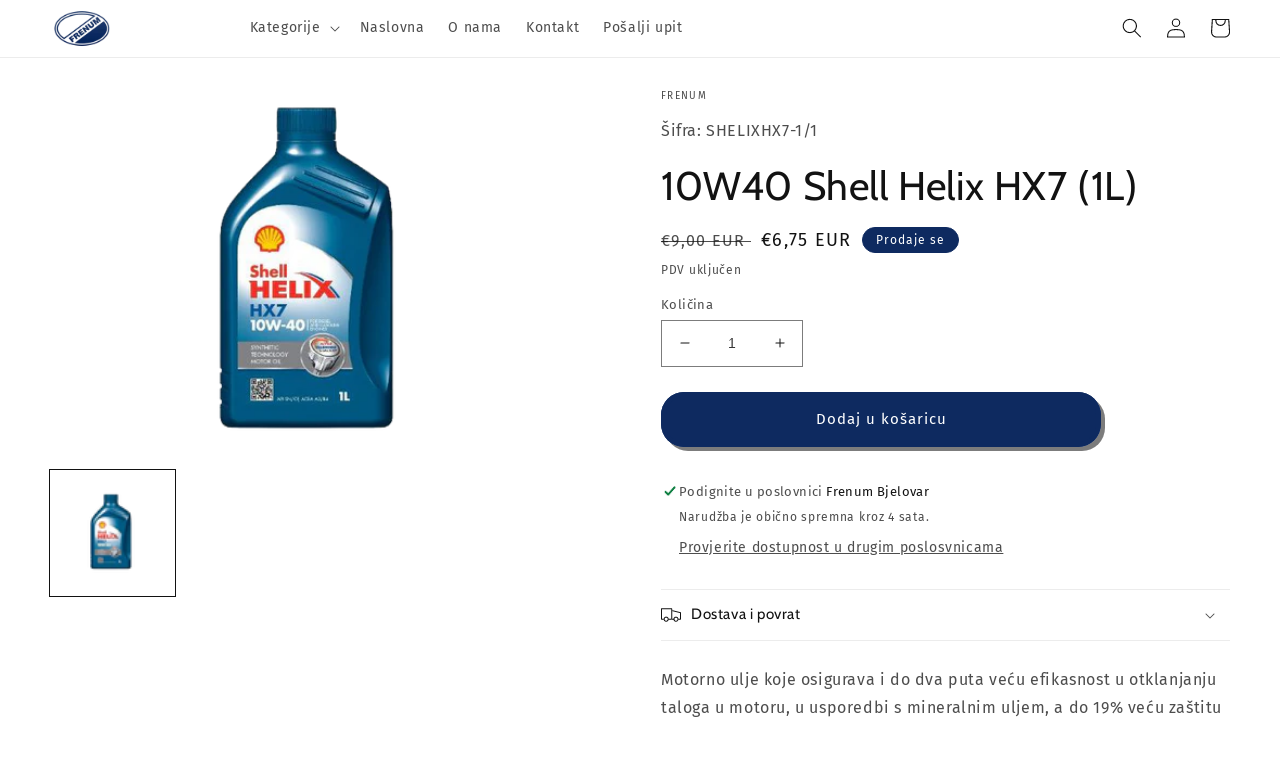

--- FILE ---
content_type: text/javascript
request_url: https://cdn.shopify.com/s/javascripts/currencies.js?v=0.6782462973251107
body_size: 644
content:
var Currency={rates:{USD:1,EUR:1.16425,GBP:1.34262,CAD:.720095,ARS:685501e-9,AUD:.668332,BRL:.18609,CLP:.00112856,CNY:.143311,CYP:.397899,CZK:.0480455,DKK:.155806,EEK:.0706676,HKD:.128187,HUF:.0030141,ISK:.00794167,INR:.0110757,JMD:.00631563,JPY:.00628154,LVL:1.57329,LTL:.320236,MTL:.293496,MXN:.0560947,NZD:.57386,NOK:.0991269,PLN:.276357,SGD:.77582,SKK:21.5517,SIT:175.439,ZAR:.0609804,KRW:677299e-9,SEK:.108404,CHF:1.24821,TWD:.0316108,UYU:.0258169,MYR:.246372,BSD:1,CRC:.00201241,RON:.228677,PHP:.0168424,AED:.272294,VEB:300683e-16,IDR:593285e-10,TRY:.0231704,THB:.0317067,TTD:.147281,ILS:.317636,SYP:.00904361,XCD:.369389,COP:272478e-9,RUB:.0127363,HRK:.154522,KZT:.00196295,TZS:39952e-8,XPT:2351.82,SAR:.266667,NIO:.0271877,LAK:462699e-10,OMR:2.59848,AMD:.00262859,CDF:468863e-9,KPW:.00111111,SPL:6,KES:.00775237,ZWD:.00276319,KHR:248174e-9,MVR:.0646841,GTQ:.130411,BZD:.496629,BYR:343057e-10,LYD:.184185,DZD:.00768324,BIF:3378e-7,GIP:1.34262,BOB:.144508,XOF:.00177489,STD:471229e-10,NGN:70274e-8,PGK:.234383,ERN:.0666667,MWK:576916e-9,CUP:.0416689,GMD:.0135687,CVE:.0105582,BTN:.0110757,XAF:.00177489,UGX:279754e-9,MAD:.10858,MNT:280684e-9,LSL:.0609804,XAG:87.8431,TOP:.417291,SHP:1.34262,RSD:.00992093,HTG:.00763461,MGA:21636e-8,MZN:.0156521,FKP:1.34262,BWP:.0736714,HNL:.0378844,PYG:151062e-9,JEP:1.34262,EGP:.021228,LBP:111486e-10,ANG:.554751,WST:.362036,TVD:.668332,GYD:.00477901,GGP:1.34262,NPR:.00691908,KMF:.00236652,IRR:955962e-12,XPD:1852.51,SRD:.0262226,TMM:571673e-10,SZL:.0609804,MOP:.124453,BMD:1,XPF:.00975641,ETB:.00642481,JOD:1.41044,MDL:.0590874,MRO:.00251454,YER:.00419482,BAM:.595271,AWG:.558659,PEN:.297665,VEF:300464e-13,SLL:435256e-10,KYD:1.20273,AOA:.00108932,TND:.344881,TJS:.10734,SCR:.0697373,LKR:.00323387,DJF:.00561428,GNF:114304e-9,VUV:.00828759,SDG:.00166654,IMP:1.34262,GEL:.371261,FJD:.438362,DOP:.01572,XDR:1.3656,MUR:.0214173,MMK:476173e-9,LRD:.005549,BBD:.5,ZMK:512821e-10,XAU:4597.46,VND:380379e-10,UAH:.0231788,TMT:.285836,IQD:763827e-9,BGN:.595271,KGS:.0114358,RWF:686053e-9,BHD:2.65957,UZS:827735e-10,PKR:.00357167,MKD:.0189222,AFN:.0151517,NAD:.0609804,BDT:.00818172,AZN:.588235,SOS:.00175651,QAR:.274725,PAB:1,CUC:1,SVC:.114286,SBD:.123321,ALL:.0120585,BND:.77582,KWD:3.25068,GHS:.0930027,ZMW:.0512821,XBT:93771.9,NTD:.0337206,BYN:.343057,CNH:.143398,MRU:.0251454,STN:.0471229,VES:.00300464,MXV:.485086,VED:.00300464,SLE:.0435256,XCG:.554751,SSP:218606e-9},convert:function(amount,from,to){return amount*this.rates[from]/this.rates[to]}};
//# sourceMappingURL=/s/javascripts/currencies.js.map?v=0.6782462973251107
